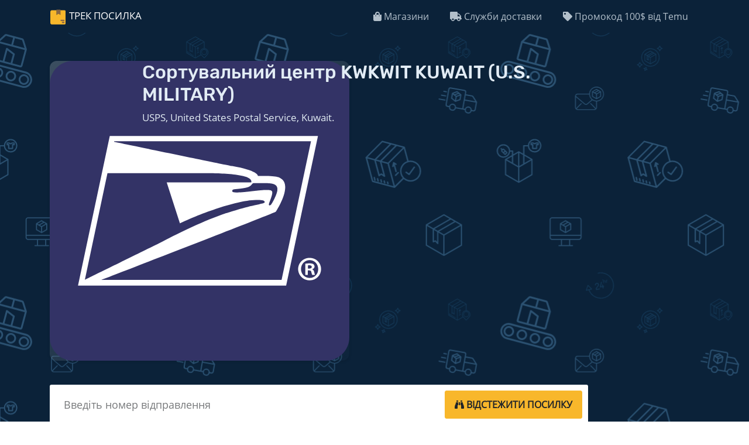

--- FILE ---
content_type: text/html; charset=UTF-8
request_url: https://trackposylka.com/ua/mail-centers/KWKWIT/
body_size: 6323
content:
<!DOCTYPE html>
<html lang="uk">

<head>
    <title>
        Сортувальний центр KWKWIT або KUWAIT (U.S. MILITARY) - USPS, United States Postal Service, Kuwait.
    </title>
    <meta charset="utf-8" />
    <meta content="width=device-width, initial-scale=1.0" name="viewport">
    <meta http-equiv="X-UA-Compatible" content="IE=edge">
    <meta name="description" content="Сортувальний центр KWKWIT або KUWAIT (U.S. MILITARY) - знаходиться на території Kuwait належить USPS, United States Postal Service, Kuwait.">
    <link rel="preconnect" href="https://adservice.google.com/">
    <link rel="preconnect" href="https://googleads.g.doubleclick.net/">
    <link rel="preconnect" href="https://www.googletagservices.com/">
    <link rel="preconnect" href="https://tpc.googlesyndication.com/">
    <link rel="preconnect" href="https://www.google-analytics.com" />
    <link rel="preload" href="https://pro.fontawesome.com/releases/v5.10.0/webfonts/fa-solid-900.woff2" as="font" type="font/woff2" crossorigin>
     <link href="https://cdn.jsdelivr.net/npm/bootstrap@4.6.2/dist/css/bootstrap.min.css?v1" rel="stylesheet">
    <link href="https://trackposylka.com/css/styles.css?v16" media="all" rel="stylesheet" />
    <link rel="apple-touch-icon" sizes="180x180" href="https://trackposylka.com/apple-touch-icon.png">
    <link rel="icon" type="image/png" sizes="32x32" href="https://trackposylka.com/favicon-32x32.png">
    <link rel="icon" type="image/png" sizes="16x16" href="https://trackposylka.com/favicon-16x16.png">
    <link rel="mask-icon" href="https://trackposylka.com/safari-pinned-tab.svg" color="#5bbad5">
    <link href="https://trackposylka.com/manifest.json" rel="manifest">
    <meta name="theme-color" content="#ffffff">
    <link rel="canonical" href="https://trackposylka.com/ua/mail-centers/KWKWIT/" />
    <meta content="Сортувальний центр KWKWIT або KUWAIT (U.S. MILITARY) - USPS, United States Postal Service, Kuwait." property="og:title" />
    <meta content="website" property="og:type" />
    <meta content="https://trackposylka.com/ua/mail-centers/KWKWIT/" property="og:url" />
    <meta content="https://trackposylka.com/img/screenUA.png" property="og:image" />
    <meta content="Сортувальний центр KWKWIT або KUWAIT (U.S. MILITARY) - знаходиться на території Kuwait належить USPS, United States Postal Service, Kuwait." property="og:description" />
    <meta content="Трек посилка" property="og:site_name" />
    <meta name="twitter:card" content="summary" />
    <meta name="twitter:site" content="@trackposylka" />
    <meta name="twitter:title" content="Сортувальний центр KWKWIT або KUWAIT (U.S. MILITARY) - USPS, United States Postal Service, Kuwait." />
    <meta name="twitter:description" content="Сортувальний центр KWKWIT або KUWAIT (U.S. MILITARY) - знаходиться на території Kuwait належить USPS, United States Postal Service, Kuwait." />
    <meta name="twitter:image" content="https://trackposylka.com/img/screenUA.png" />
    <!-- Google tag (gtag.js) -->
<script async src="https://www.googletagmanager.com/gtag/js?id=G-EC7E2GYZLG"></script>
<script>
  window.dataLayer = window.dataLayer || [];
  function gtag(){dataLayer.push(arguments);}
  gtag('js', new Date());

  gtag('config', 'G-EC7E2GYZLG');
</script>
</head>

<body>
    <header class="navbar navbar-expand-lg navbar-dark bd-navbar px-0">
        <div class="container flex-wrap flex-md-nowrap py-0 px-3" itemscope="itemscope" itemtype="https://schema.org/WebSite">
            <meta content="https://trackposylka.com">
            <a class="navbar-brand" href="https://trackposylka.com/ua/">Трек Посилка</a>
            <button class="navbar-toggler collapsed" type="button" data-toggle="collapse" data-target="#navbar-collapse-1" aria-controls="navbar-collapse-1" aria-expanded="false" aria-label="Toggle navigation"><span class="navbar-toggler-icon"></span></button>
            <div class="collapse navbar-collapse" id="navbar-collapse-1">
                <ul class="navbar-nav ml-auto">
                    <li class="nav-item">
                        <a class="nav-link" href="https://trackposylka.com/ua/shops/"><i class="fa fa-shopping-bag"></i> Магазини</a>
                    </li>
                    <li class="nav-item">
                        <a class="nav-link" href="https://trackposylka.com/ua/carriers/"><i class="fa fa-truck"></i> Служби доставки</a>
                    </li>
                    <li class="nav-item">
                        <a class="nav-link" href="https://trackposylka.com/ua/redirect/temu?u=entk22r20p6" rel="noindex nofollow"><i class="fa fa-tag"></i> Промокод 100$ від Temu</a>
                    </li>
                </ul>
            </div>
            <!--end nav collapse-->
        </div>
    </header>
    <div class="masthead">
        <div class="parcel-loader">
            <div class="icon">
                <div class="circle-inner"></div>
                <div class="circle-outer"></div>
                <svg width="28" height="66" viewBox="0 0 10 14" id="pin">
                    <path fill-rule="evenodd" clip-rule="evenodd" d="M5 14C6.5 14 10 8.5 10 5C10 1.5 7.76142 0 5 0C2.23858 0 0 1.5 0 5C0 8.5 3.5 14 5 14ZM4.99998 7.5C6.38069 7.5 7.49998 6.38071 7.49998 5C7.49998 3.61929 6.38069 2.5 4.99998 2.5C3.61927 2.5 2.49998 3.61929 2.49998 5C2.49998 6.38071 3.61927 7.5 4.99998 7.5Z" fill="#bfc2c3"></path>
                </svg>
            </div>
        </div>
        <div class="container">
            <div class="row">
                <div class="col-12 col-md-10 col-lg-10">
                    <div class="row service">
                        <div class="col-md-2 col-sm-3 col-3">
                            <div class="service-image" itemscope itemtype="http://schema.org/ImageObject">
                                <img itemprop="contentUrl" src="/img/couriers/usps.svg" alt="Сортувальний центр KWKWIT KUWAIT (U.S. MILITARY)" width="100" height="100" />
                            </div>
                        </div>
                        <div class="col-md-10 col-sm-9 col-9">
                            <h2 class="service-title">
                                Сортувальний центр KWKWIT KUWAIT (U.S. MILITARY)
                            </h2>
                            <p class="service-subtitle">
                                USPS, United States Postal Service, Kuwait.
                            </p>
                            <p class="service-contacts">
                            </p>
                        </div>
                        <!--end of col-->
                    </div>
                    <!--end of row-->
                    <!--end of row-->
                    <form class="mt-4 mb-4" id="tracking-form" role="search">
                        <div class="form-group">
                            <div class="input-group input-group-lg">
                                <input class="form-control" maxlength="64" placeholder="Введіть номер відправлення" type="text">
                                <span class="input-group-btn"><button class="btn btn-default btn-parcels" type="submit" aria-label="tracking"> <i class="fa fa-binoculars"></i> <i class="fa fa-spinner fa-spin"></i> <span class="d-none d-sm-block">
                                            Відстежити посилку</span></button></span>
                            </div>
                        </div>
                    </form>
                </div>
                <!--end of col-->
            </div>
            <div class="row">
                <div class="col-md-12">
                    <div id="recent-ids">
                        <v-tag-list v-model="tags"></v-tag-list>
                    </div>
                </div>
            </div>
        </div>
    </div>
    <script>
    //<![CDATA[
    var la = !1;
    window.addEventListener("scroll", function() {
        (0 != document.documentElement.scrollTop && !1 === la || 0 != document.body.scrollTop && !1 === la) && (! function() {
            var e = document.createElement("script");
            e.async = !0;
            e.src = "https://pagead2.googlesyndication.com/pagead/js/adsbygoogle.js?client=ca-pub-3711373655207818";
            var a = document.getElementsByTagName("script")[0];
            a.parentNode.insertBefore(e, a)
        }(), la = !0)
    }, !0);
    //]]>
    </script>
    <div class="container pt-4 pb-4">
        <!-- Header -->
        <ins class="adsbygoogle" style="display:block" data-ad-client="ca-pub-3711373655207818" data-ad-slot="8567423376" data-ad-format="auto" data-full-width-responsive="true"></ins>
        <script>
        (adsbygoogle = window.adsbygoogle || []).push({});
        </script>
    </div>
    <section class="tracking-info empty section-bg">
        <div class="container">
            <div class="row justify-content-center parcel">
                <h2>Відстежити посилку</h2>
            </div>
        </div>
    </section>
    <article id="post-610ea052951d4239aa2ac97c" class="post">
    <div class="container">
        <div class="post-title">
            <h1 class="mb-4">
                Сортувальний центр KWKWIT
            </h1>
        </div>
        <div class="row justify-content-center">
            <div class="col-12 col-md-10">
                <img src="/img/flag/kw.svg" width="100" alt="KWKWIT" class="post-logo"><p>Назва сортувального центру - KUWAIT (U.S. MILITARY), знаходиться на території: Kuwait, і відноситься до USPS, United States Postal Service, Kuwait.. Є обмеження -  BILATERAL AGREEMENT WITH USPS REQUIRED </p> <p>Центри сортування даної компанії знаходяться в багатьох куточках світу і є пунктом перевезення відправлень, надісланих між країнами, що входять у Всесвітній Поштовий Союз.</p> <ul class="list-unstyled sorting-centers"><li><strong>KWKWIT</strong></li><li><a href="/ua/mail-centers/AGANUT/">AGANUT</a></li><li><a href="/ua/mail-centers/ARBUET/">ARBUET</a></li><li><a href="/ua/mail-centers/ASPPGA/">ASPPGA</a></li><li><a href="/ua/mail-centers/ASPPGY/">ASPPGY</a></li><li><a href="/ua/mail-centers/AUCBRT/">AUCBRT</a></li><li><a href="/ua/mail-centers/AUMELT/">AUMELT</a></li><li><a href="/ua/mail-centers/AUSYDT/">AUSYDT</a></li><li><a href="/ua/mail-centers/AWAUAT/">AWAUAT</a></li><li><a href="/ua/mail-centers/BBBGIT/">BBBGIT</a></li><li><a href="/ua/mail-centers/BEBRUT/">BEBRUT</a></li><li><a href="/ua/mail-centers/BHBAHT/">BHBAHT</a></li><li><a href="/ua/mail-centers/BMBDAT/">BMBDAT</a></li><li><a href="/ua/mail-centers/BRRIOT/">BRRIOT</a></li><li><a href="/ua/mail-centers/BSNAST/">BSNAST</a></li><li><a href="/ua/mail-centers/BZBZET/">BZBZET</a></li><li><a href="/ua/mail-centers/CAYVRT/">CAYVRT</a></li><li><a href="/ua/mail-centers/CDFIHT/">CDFIHT</a></li><li><a href="/ua/mail-centers/CIABJT/">CIABJT</a></li><li><a href="/ua/mail-centers/CLSCLT/">CLSCLT</a></li><li><a href="/ua/mail-centers/COBOGT/">COBOGT</a></li><li><a href="/ua/mail-centers/CRSJOT/">CRSJOT</a></li><li><a href="/ua/mail-centers/CWCURT/">CWCURT</a></li><li><a href="/ua/mail-centers/CYLCAT/">CYLCAT</a></li><li><a href="/ua/mail-centers/DEBERT/">DEBERT</a></li><li><a href="/ua/mail-centers/DEFRAT/">DEFRAT</a></li><li><a href="/ua/mail-centers/DEWIBT/">DEWIBT</a></li><li><a href="/ua/mail-centers/DKCPHT/">DKCPHT</a></li><li><a href="/ua/mail-centers/DOSDQT/">DOSDQT</a></li><li><a href="/ua/mail-centers/ECGYET/">ECGYET</a></li><li><a href="/ua/mail-centers/ECUIOT/">ECUIOT</a></li><li><a href="/ua/mail-centers/EGCAIT/">EGCAIT</a></li><li><a href="/ua/mail-centers/ESMADT/">ESMADT</a></li><li><a href="/ua/mail-centers/FIHELT/">FIHELT</a></li><li><a href="/ua/mail-centers/FRNCET/">FRNCET</a></li><li><a href="/ua/mail-centers/FRPART/">FRPART</a></li><li><a href="/ua/mail-centers/GBLONT/">GBLONT</a></li><li><a href="/ua/mail-centers/GRATHT/">GRATHT</a></li><li><a href="/ua/mail-centers/GRRHOT/">GRRHOT</a></li><li><a href="/ua/mail-centers/GRSKGT/">GRSKGT</a></li><li><a href="/ua/mail-centers/GTGUAT/">GTGUAT</a></li><li><a href="/ua/mail-centers/GUGUMA/">GUGUMA</a></li><li><a href="/ua/mail-centers/GUGUMY/">GUGUMY</a></li><li><a href="/ua/mail-centers/HNSAPT/">HNSAPT</a></li><li><a href="/ua/mail-centers/HNTGUT/">HNTGUT</a></li><li><a href="/ua/mail-centers/HRSPUT/">HRSPUT</a></li><li><a href="/ua/mail-centers/HRZAGT/">HRZAGT</a></li><li><a href="/ua/mail-centers/HTPAPT/">HTPAPT</a></li><li><a href="/ua/mail-centers/IDJKTT/">IDJKTT</a></li><li><a href="/ua/mail-centers/ILTLVT/">ILTLVT</a></li><li><a href="/ua/mail-centers/ISKEFT/">ISKEFT</a></li><li><a href="/ua/mail-centers/ITGOAT/">ITGOAT</a></li><li><a href="/ua/mail-centers/ITNAPT/">ITNAPT</a></li><li><a href="/ua/mail-centers/ITROMT/">ITROMT</a></li><li><a href="/ua/mail-centers/JOAMMT/">JOAMMT</a></li><li><a href="/ua/mail-centers/JPDNAT/">JPDNAT</a></li><li><a href="/ua/mail-centers/JPOKAT/">JPOKAT</a></li><li><a href="/ua/mail-centers/JPOKOT/">JPOKOT</a></li><li><a href="/ua/mail-centers/JPTYOT/">JPTYOT</a></li><li><a href="/ua/mail-centers/JPYOKT/">JPYOKT</a></li><li><a href="/ua/mail-centers/KENBOT/">KENBOT</a></li><li><a href="/ua/mail-centers/KNSKBT/">KNSKBT</a></li><li><a href="/ua/mail-centers/KRSELT/">KRSELT</a></li><li><a href="/ua/mail-centers/KYGCMT/">KYGCMT</a></li><li><a href="/ua/mail-centers/MTMLAT/">MTMLAT</a></li><li><a href="/ua/mail-centers/MYKULT/">MYKULT</a></li><li><a href="/ua/mail-centers/NIMGAT/">NIMGAT</a></li><li><a href="/ua/mail-centers/NLAMST/">NLAMST</a></li><li><a href="/ua/mail-centers/NOOSLT/">NOOSLT</a></li><li><a href="/ua/mail-centers/OMMCTT/">OMMCTT</a></li><li><a href="/ua/mail-centers/PAPTYT/">PAPTYT</a></li><li><a href="/ua/mail-centers/PELIMT/">PELIMT</a></li><li><a href="/ua/mail-centers/PHMNLT/">PHMNLT</a></li><li><a href="/ua/mail-centers/PKKHIT/">PKKHIT</a></li><li><a href="/ua/mail-centers/PRSJUA/">PRSJUA</a></li><li><a href="/ua/mail-centers/PRSJUK/">PRSJUK</a></li><li><a href="/ua/mail-centers/PRSJUY/">PRSJUY</a></li><li><a href="/ua/mail-centers/PTLIST/">PTLIST</a></li><li><a href="/ua/mail-centers/PTTERT/">PTTERT</a></li><li><a href="/ua/mail-centers/PYASUT/">PYASUT</a></li><li><a href="/ua/mail-centers/QADOHT/">QADOHT</a></li><li><a href="/ua/mail-centers/SAJEDT/">SAJEDT</a></li><li><a href="/ua/mail-centers/SARUHT/">SARUHT</a></li><li><a href="/ua/mail-centers/SDKRTT/">SDKRTT</a></li><li><a href="/ua/mail-centers/SGSINT/">SGSINT</a></li><li><a href="/ua/mail-centers/SNDKRT/">SNDKRT</a></li><li><a href="/ua/mail-centers/SVSALT/">SVSALT</a></li><li><a href="/ua/mail-centers/SXSXMT/">SXSXMT</a></li><li><a href="/ua/mail-centers/THBKKT/">THBKKT</a></li><li><a href="/ua/mail-centers/THHKTT/">THHKTT</a></li><li><a href="/ua/mail-centers/TRISTT/">TRISTT</a></li><li><a href="/ua/mail-centers/USANCA/">USANCA</a></li><li><a href="/ua/mail-centers/USCHIA/">USCHIA</a></li><li><a href="/ua/mail-centers/USDFWA/">USDFWA</a></li><li><a href="/ua/mail-centers/USELPA/">USELPA</a></li><li><a href="/ua/mail-centers/USELPY/">USELPY</a></li><li><a href="/ua/mail-centers/USEWRA/">USEWRA</a></li><li><a href="/ua/mail-centers/USEWRY/">USEWRY</a></li><li><a href="/ua/mail-centers/USHNLA/">USHNLA</a></li><li><a href="/ua/mail-centers/USHNLB/">USHNLB</a></li></ul>
            </div>
            <!--end of col-->
        </div>
        <!--end of row-->
    </div>
</article>
    
    <footer class="footer">
        <div class="container">
            <div class="row footer-links">
                <div class="col-md-4 mb-4">
                    <h4>
                        Відстеження посилок
                    </h4>
                    <ul class="list-unstyled">
                        <li><a href="/ua/carriers/china/">
                                Відслідкувати посилку з Китаю</a>
                        </li>
                        <li><a href="/ua/shops/aliexpress/">
                                Відстеження посилок з Aliexpress</a>
                        </li>
                        <li>
                            <a href="/ua/shops/joom/">
                                Відстеження відправлень з Joom</a>
                        </li>
                        <li>
                            <a href="/ua/shops/shein/">
                                Відстеження відправлень з Shein</a>
                        </li>
                        <li>
                            <a href="/ua/carriers/ukrposhta/">
                                Відстеження посилок Укрпошти</a>
                        </li>
                        <li>
                            <a href="/ua/carriers/nova-poshta/">
                                Нова пошта відстежити посилку</a>
                        </li>
                    </ul>
                </div>
                <div class="col-md-3 mb-4">
                    <h4>
                        Інформація
                    </h4>
                    <ul class="list-unstyled">
                        <li>
                            <a href="/ua/mail-centers/">
                                Сортувальні центри</a>
                        </li>
                        <li>
                            <a href="/ua/info/delivered-stat/">
                                Статистика доставки посилок</a>
                        </li>
                         <li>
                        <a href="https://magazyny.com.ua/">Про магазини</a>
                    </li>
                    </ul>
                </div>
                <div class="col-md-2 mb-4">
                    <h4>
                        Мова
                    </h4>
                    <ul class="list-unstyled">
                        <li><a href="/">Русский</a></li>
                        <li><a href="/es/">Español</a></li>
                        <li><a href="/en/">English</a></li>
                        <li><a href="/ua/">Українська</a></li>
                    </ul>
                </div>
                <div class="col-md-3 mb-4">
                    <h4>
                        Контакти
                    </h4>
                    <ul class="list-unstyled">
                        <li>
                            <a href="mailto:trackposylka@gmail.com">
                                <i class='fa fa-envelope'></i> trackposylka@gmail.com</a>
                        </li>
                          <li>
                        <a href="https://vidstezhyty.com.ua/">Відстежити посилку</a>
                    </li>
                        <li>
                            © 2018-2025 Трек Посилка
                        </li>
                    </ul>
                </div>
            </div>
        </div>
    </footer>
    <script>
    
  
    

       
    window.polyglotPhrases = { "tracking.tracking_id": "Номер відстеження:", "tracking.correct_id": "Виправлений номер відстеження:", "tracking.origin": "Країна відправлення:", "tracking.destination": "Країна призначення:", "tracking.weight": "Вага:", "tracking.description": "Опис:", "tracking.sender": "Від:", "tracking.recipient": "Кому:", "tracking.from": "Адреса відправника:", "tracking.to": "Адреса одержувача:", "tracking.secondTrack": "Додаткові номери відстеження:", "tracking.services": "Перевірено в службах:", "tracking.detected": "Знайдено в:", "tracking.status": "Статус:", "tracking.delivered_by": "Доставка:", "tracking.demensions": "Розміри:", "tracking.tracking_link": "Посилання для відстеження", "tracking.tracking_link_cta": "Збережіть цю сторінку в закладки, щоб відстежувати посилки швидше!", "tracking.try_again": "Повторити", "tracking.add_carrier": "Додати службу", "tracking.error.no_data": "Немає інформації для даного відправлення. Перевірте що номер відстеження правильний. Після відправлення посилки може пройти кілька днів, перш ніж вона почне відслідковуватися.", "tracking.error.down": "Cайт перевізника вашої посилки недоступний, спробуйте відстежити пізніше.", "tracking.error.busy": "Cайт перевізника вашої посилки перевантажений запитами, спробуйте відстежити пізніше.", "tracking.error.parser": "Помилка читання інформації про відстеження на сайті перевізника вашої посилки", "tracking.error.invalid_tracking_number": "Ви ввели недійсний номер відстеження", "tracking.error.no_tracker": "Невідома служба, яка доставляє Вашу посилку. Напишіть номер відстеження і назва служби доставки в коментарі нижче.", "tracking.error.default": "Помилка відстеження. Ймовірно наша служба відстеження не працює, і ми вже працюємо над її відновленням.", "eta.title": "Прогнозована дата надходження до відділення пошти", "eta.disclaimer": "Зазначені терміни не 100%, і розраховуються на підставі статистики %{parcels} посилок, доставлених за останні 60 днів", "eta.today": "Сьогодні, %{date}", "eta.remaining_days_single": "залишилося близько %{days} днів", "eta.remaining_days_range": "залишилося %{daysMin} - %{daysMax} днів", "tracking.external": "Відстежити на офіційних сайтах", "tracking.days": "Відстежується:", "tracking.error.joom": "Ви ввели номер замовлення Joom.com. Відстеження можливо тільки за номером відстеження посилки. Знайдіть номер відстеження на сторінці замовлення Joom.", "tracking.add_title": "Додати назву посилки", "tracking.share": "Відправити", "tracking.error.rus": "Номер для відстеження має російські літери. Коли ви набираєте номер для відстеження використовуйте тільки букви англійського алфавіту.", "tracking.translate": "<div class=\"top-line\"><div class=\"btn-group-toggle\" data-toggle=\"buttons\"><button class=\"translate btn btn-outline-secondary\" onclick=\"window.yaCounter52728250&amp;&amp;yaCounter52728250.reachGoal('Translate')\"><i class=\"fa fa-globe\"></i> Переклад статусів</button></div></div>", "tracking.price": "До сплати:", "tracking.showAllStats": "Показати весь шлях відправлення", "tracking.info": "Інформація про посилку", "tracking.title": "Повний маршрут посилки", "tracking.subtitle": "Посилка в дорозі %{days} дн. Відправлено %{send}", "tracking.looking": "<b>Йде пошук посилки</b> <div class='ml-3 dot-flashing'></div> <small>Зачекайте декілька хвилин і перезавантажте сторінку.</small>", "tracking.comments": "", "tracking.ads": "<div class=\"text\" data-lang-original=\"Промокод на 100$ від Temu\" data-lang-translated=\"Промокод на 100$ від Temu\"><h5>Промокод на 100$ від Temu</h5><a style=\"background: #10a4ea;padding:5px 10px;border-radius:5px;color:#fff!important;border:0;font-weight:500;display: inline-block;margin-right: 10px;\" href=\"https://trackposylka.com/pl/redirect/temu\" target=\"_blank\">Отримати</a></div></div>", "tracking.day": "день", "tracking.alert": "📦 Йде пошук посилки... Зазвичай це триває 1 хв.", }, window.I18NLocale = "ua";
    </script>
    
    
    <script src="https://trackposylka.com/js/application.js?v=55" defer></script>
    <script src="https://trackposylka.com/js/app.min.js?vrs=06" defer></script>
    <script src="https://trackposylka.com/js/recent-tracking.js" defer></script>
    
  
    
    
     <script type="text/javascript">
     const userzone = Intl.DateTimeFormat().resolvedOptions().timeZone;
    var websiteID = 4;
    var TALK_CONFIG = { id: false, language: "ua" };
    const ry = ["Europe/Minsk", "Europe/Samara", "Europe/Saratov", "Europe/Simferopol", "Europe/Ulyanovsk", "Europe/Volgograd", "Asia/Anadyr", "Asia/Barnaul", "Asia/Chita", "Asia/Irkutsk", "Asia/Kamchatka", "Asia/Khandyga", "Asia/Krasnoyarsk", "Asia/Magadan", "Asia/Novokuznetsk", "Asia/Novosibirsk", "Asia/Omsk", "Asia/Sakhalin", "Asia/Srednekolymsk", "Asia/Tomsk", "Asia/Ust-Nera", "Asia/Vladivostok", "Asia/Yakutsk", "Asia/Yekaterinburg", "Europe/Astrakhan", "Europe/Kaliningrad", "Europe/Kirov", "Europe/Moscow"];
 
    if (ry.includes(userzone)) {
        websiteID = 3;
       TALK_CONFIG.url = "https://trackposylka.com/"
    } else {
        TALK_CONFIG.url = "https://vidstezhyty.com.ua/"
    }

     
     (function() {
        var getJs = document.getElementsByTagName("script")[0];
        var talk = document.createElement("script");
        talk.type = "text/javascript";
        talk.defer = true;
        talk.src = "https://onecomments.com/js/embed.js?_v=1.2.52";

        var com = function() {
            setTimeout(function() {
              
                getJs.parentNode.insertBefore(talk, getJs.nextSibling);
            }, 1000);

            document.removeEventListener('scroll', com);
        };
        document.addEventListener('scroll', com);
        
          let lastHiddenTime; 
  document.addEventListener('visibilitychange', function() {
    if (document.visibilityState === 'hidden') {
      lastHiddenTime = new Date();
    } else if (document.visibilityState === 'visible') {
      const now = new Date();
      if (lastHiddenTime && (now - lastHiddenTime) > 160000) {
        var iframe = document.getElementById('talk-iframe'); 
        var src = iframe.src;
        iframe.src = src; 
      }
    }
  });
    })();
    
    </script>
</body>

</html>

--- FILE ---
content_type: image/svg+xml
request_url: https://trackposylka.com/img/flag/kw.svg
body_size: 862
content:
<?xml version="1.0" encoding="UTF-8" standalone="no"?>
<!-- Created with Sodipodi ("http://www.sodipodi.com/") -->

<svg
   xmlns:dc="http://purl.org/dc/elements/1.1/"
   xmlns:cc="http://creativecommons.org/ns#"
   xmlns:rdf="http://www.w3.org/1999/02/22-rdf-syntax-ns#"
   xmlns:svg="http://www.w3.org/2000/svg"
   xmlns="http://www.w3.org/2000/svg"
   xmlns:sodipodi="http://sodipodi.sourceforge.net/DTD/sodipodi-0.dtd"
   xmlns:inkscape="http://www.inkscape.org/namespaces/inkscape"
   id="svg556"
   sodipodi:version="0.33pre"
   width="512"
   height="512"
   sodipodi:docname="kw.svg"
   version="1.1"
   inkscape:version="0.48.1 r9760">
  <sodipodi:namedview
     id="base"
     showgrid="false"
     inkscape:zoom="0.33060318"
     inkscape:cx="496.06299"
     inkscape:cy="248.03149"
     inkscape:window-width="1280"
     inkscape:window-height="723"
     inkscape:window-x="0"
     inkscape:window-y="24"
     inkscape:window-maximized="1"
     inkscape:current-layer="svg556" />
  <metadata
     id="metadata3023">
    <rdf:RDF>
      <cc:Work
         rdf:about="">
        <dc:format>image/svg+xml</dc:format>
        <dc:type
           rdf:resource="http://purl.org/dc/dcmitype/StillImage" />
      </cc:Work>
    </rdf:RDF>
  </metadata>
  <defs
     id="defs558">
    <clipPath
       clipPathUnits="userSpaceOnUse"
       id="clipPath9111">
      <rect
         id="rect9113"
         height="496.06314"
         x="0"
         style="fill:#000000;fill-opacity:0.67000002;stroke:none"
         width="496.06314"
         y="-0.00012868372" />
    </clipPath>
  </defs>
  <g
     transform="matrix(1.0321267,0,0,1.0321267,0,1.328179e-4)"
     id="flag"
     clip-path="url(#clipPath9111)"
     inkscape:label="#g9086">
    <rect
       style="font-size:12px;fill:#ffffff;fill-opacity:1;fill-rule:evenodd;stroke-width:1pt"
       id="rect563"
       width="992.12604"
       height="165.36613"
       x="0"
       y="165.33069" />
    <rect
       style="font-size:12px;fill:#f31830;fill-opacity:1;fill-rule:evenodd;stroke-width:1pt"
       id="rect559"
       width="992.12604"
       height="165.36613"
       x="0"
       y="330.69681"
       sodipodi:fill-cmyk="(0 0.9 0.8 0.05)" />
    <rect
       style="font-size:12px;fill:#00d941;fill-opacity:1;fill-rule:evenodd;stroke-width:1pt"
       id="rect564"
       width="992.12604"
       height="165.36613"
       x="0"
       y="-1.5e-05"
       sodipodi:fill-cmyk="(1 0 0.7 0.15)" />
    <path
       inkscape:connector-curvature="0"
       style="font-size:12px;fill-rule:evenodd;stroke-width:1pt"
       d="M 0,-1.06811e-4 0,496.063 247.503,330.676 248.032,165.222 0,-1.06811e-4 z"
       id="path565"
       sodipodi:nodetypes="ccccc" />
  </g>
</svg>


--- FILE ---
content_type: image/svg+xml
request_url: https://trackposylka.com/img/plane.svg
body_size: 341
content:
<svg xmlns="http://www.w3.org/2000/svg" xmlns:xlink="http://www.w3.org/1999/xlink" version="1.1" width="500" height="500" id="Layer_1" x="0px" y="0px" viewBox="85 305 150 200">
    <g>
        <polygon style="fill: #896744;" points="190.915,377.494 164.881,360.138 138.847,377.494 138.847,308.07 190.915,308.07  "/>
        <path d="M242.983,316.748h-52.068v60.746l-26.034-17.356l-26.034,17.356v-60.746H78.102   c-9.589,0-17.356,7.767-17.356,17.356v147.525c0,9.58,7.767,17.356,17.356,17.356h164.881c9.589,0,17.356-7.775,17.356-17.356   V334.104C260.339,324.515,252.572,316.748,242.983,316.748" fill="#f8b72b"/>
        <g>
            <path style="fill:#896745;" d="M234.305,481.629h-17.356c-4.799,0-8.678-3.879-8.678-8.678s3.879-8.678,8.678-8.678h17.356    c4.799,0,8.678,3.879,8.678,8.678S239.104,481.629,234.305,481.629"/>
            <path style="fill:#896745;" d="M234.305,455.595h-34.712c-4.799,0-8.678-3.879-8.678-8.678s3.879-8.678,8.678-8.678h34.712    c4.799,0,8.678,3.879,8.678,8.678S239.104,455.595,234.305,455.595"/>
        </g>
    </g>
</svg>